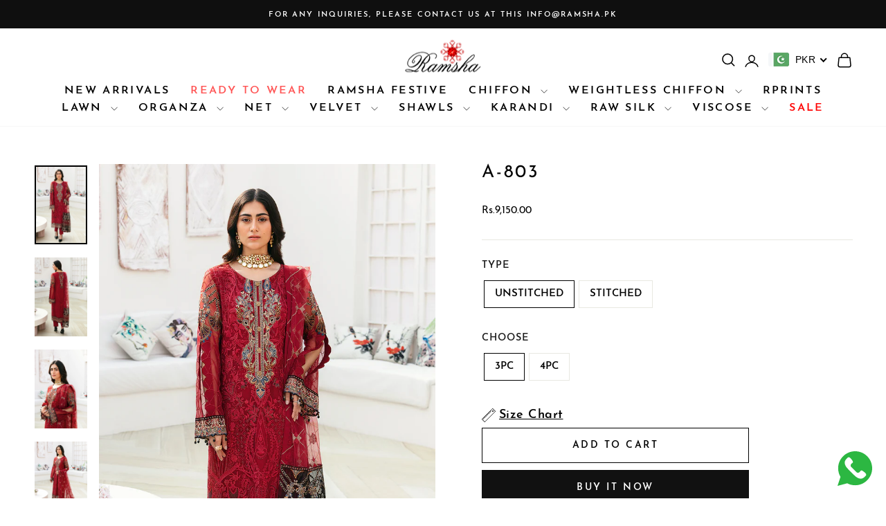

--- FILE ---
content_type: text/css
request_url: https://ramsha.pk/cdn/shop/t/58/assets/custom_footer.css?v=132297611689757430101733571589
body_size: 79
content:
.toolbar.small--hide{display:none!important}.site-footer{padding-bottom:10px!important;padding-top:60px}.toolbar.toolbar--transparent.small--hide{display:none!important}.custom-footer-social-links ul{display:flex}.custom-footer-social-links ul li{margin:22px}.custom-footer-social-links ul li:first-of-type{margin-left:0}.custom-footer-social-links ul li svg{color:gray}.custom-footer-social-links ul li svg:hover{color:#000}.site-footer__linklist a{font-size:15px;font-weight:400;letter-spacing:normal;line-height:24.75px}footer .page-width{max-width:100%}.site-footer__linklist li:hover{color:#000!important}.grid__item .footer__title{font-size:13.2px;font-weight:700;letter-spacing:2.376px;line-height:22.44px}.site-footer__linklist{font-size:15px;font-weight:400;letter-spacing:normal;line-height:24.75px;color:#6b6666}.setting-fonts p{font-size:13.2px;font-weight:400;letter-spacing:2.376px;line-height:22.44px}.custom-footer-social-links.hide-on-desktop{display:none}@media only screen and (max-width: 767px){[data-center-text=true] .footer__title,.site-footer__linklist li{text-align:left!important}.custom-footer-social-links.hide-on-mobile{display:none}.custom-footer-social-links.hide-on-desktop{display:block}.custom-footer-social-links.hide-on-desktop ul{display:flex;justify-content:center!important}}.promotion-grid-heading{text-align:center;font-size:30.8px;font-weight:400;letter-spacing:5.544px;line-height:43.12px}.setting-fonts .input-group-btn{margin-left:15px!important}.setting-fonts .newsletter__input-group{max-width:500px;width:100%}.setting-fonts .form__submit--large{font-size:14px;font-weight:400;letter-spacing:2.52px;line-height:23.1px;padding-inline:40px}.setting-fonts .input-group-field::placeholder{color:#1c1c1ca6!important}@media only screen and (max-width: 767px){.setting-fonts .input-group{display:block!important}.setting-fonts .newsletter-section__content{max-width:100%!important;width:100%!important;padding-left:0!important}.setting-fonts input{max-width:100%!important;width:100%!important}.setting-fonts .form__submit--large{display:block!important}.setting-fonts button{width:100%!important;margin-top:15px!important;padding:10px 17px!important}.setting-fonts .input-group-btn{margin-left:0!important}}.grid-product__title.grid-product__title--heading{font-size:13.2px;letter-spacing:2.376px;line-height:22.44px}.grid-product__price{font-size:13px;letter-spacing:.7px;text-transform:uppercase;line-height:21px}button.quick-product__btn{background:#000;left:auto;width:30px;height:30px;display:flex;justify-content:center;align-items:center;font-size:26px!important}.quick-view-button-wrap{transition:transform .2s,translate .2s}button.quick-product__btn:hover .quick-view-button-wrap{transform:rotate(180deg) translateY(-2px)}.product__policies.rte.small--text-center{display:none}.template-product .h2.product-single__title{font-size:26px;line-height:26.18px;letter-spacing:2.772px}.template-product .product__price{font-size:19.8px;letter-spacing:3.564px;line-height:31.68px}.template-product .variant__label{font-size:15px;letter-spacing:normal;line-height:24.75px;color:#1c1c1c}.variant__button-label{font-size:15px!important;letter-spacing:normal!important;line-height:24.75px!important;text-transform:uppercase!important}.template-product .product-single__form button{font-size:14px!important;letter-spacing:2.52px;line-height:23.1px}button.label.collapsible-trigger.collapsible-trigger-btn{font-size:13.2px;letter-spacing:2.376px;line-height:22.44px;text-align:left}.variant-input-wrap input[type=radio]:checked+label{box-shadow:0 0 0 1px var(--colorTextBody)!important}.collapsible-content__inner.rte p{font-size:15px;letter-spacing:normal;line-height:24.75px}product-recommendations .grid-product__price{font-weight:400!important;color:#000}product-recommendations .section-header__title{font-size:18px;letter-spacing:5.544px!important;line-height:43.12px}
/*# sourceMappingURL=/cdn/shop/t/58/assets/custom_footer.css.map?v=132297611689757430101733571589 */


--- FILE ---
content_type: text/javascript; charset=utf-8
request_url: https://ramsha.pk/products/a-803.js
body_size: 144
content:
{"id":8258712207573,"title":"A-803","handle":"a-803","description":"\u003cp\u003eEmbroidered chiffon front with sequence\u003cbr\u003e\nEmbroidered neckline patch\u003cbr\u003e\nEmbroidered chiffon back\u003cbr\u003e\nEmbroidered chiffon sleeves\u003cbr\u003e\nEmbroidered organza lace\u003cbr\u003e\nEmbroidered organza ghera lace\u003cbr\u003e\nEmbroidered net dupatta – 2.50 Meter\u003cbr\u003e\nRaw Silk trouser – 2.5 Meter\u003cbr\u003e\nEmbroidered organza trouser lace\u003c\/p\u003e","published_at":"2024-01-24T17:04:30+05:00","created_at":"2024-01-23T18:20:48+05:00","vendor":"Ramsha","type":"","tags":["Chevron Chiffon Vol 8","Final sync","NEW ARRIVALS","sleeve-lining","Sync","UMAIS-KIWIWI"],"price":915000,"price_min":915000,"price_max":1415000,"available":true,"price_varies":true,"compare_at_price":915000,"compare_at_price_min":915000,"compare_at_price_max":1415000,"compare_at_price_varies":true,"variants":[{"id":48437724807381,"title":"Unstitched \/ 3pc","option1":"Unstitched","option2":"3pc","option3":null,"sku":"1224","requires_shipping":true,"taxable":false,"featured_image":null,"available":true,"name":"A-803 - Unstitched \/ 3pc","public_title":"Unstitched \/ 3pc","options":["Unstitched","3pc"],"price":915000,"weight":1500,"compare_at_price":915000,"inventory_management":"shopify","barcode":null,"quantity_rule":{"min":1,"max":null,"increment":1},"quantity_price_breaks":[],"requires_selling_plan":false,"selling_plan_allocations":[]},{"id":48437724840149,"title":"Unstitched \/ 4pc","option1":"Unstitched","option2":"4pc","option3":null,"sku":"1225","requires_shipping":true,"taxable":false,"featured_image":null,"available":true,"name":"A-803 - Unstitched \/ 4pc","public_title":"Unstitched \/ 4pc","options":["Unstitched","4pc"],"price":995000,"weight":1500,"compare_at_price":995000,"inventory_management":"shopify","barcode":null,"quantity_rule":{"min":1,"max":null,"increment":1},"quantity_price_breaks":[],"requires_selling_plan":false,"selling_plan_allocations":[]},{"id":48437724872917,"title":"Stitched \/ Default","option1":"Stitched","option2":"Default","option3":null,"sku":"1226","requires_shipping":true,"taxable":false,"featured_image":null,"available":true,"name":"A-803 - Stitched \/ Default","public_title":"Stitched \/ Default","options":["Stitched","Default"],"price":1415000,"weight":1500,"compare_at_price":1415000,"inventory_management":"shopify","barcode":null,"quantity_rule":{"min":1,"max":null,"increment":1},"quantity_price_breaks":[],"requires_selling_plan":false,"selling_plan_allocations":[]}],"images":["\/\/cdn.shopify.com\/s\/files\/1\/0341\/9632\/4484\/files\/1O9A7435_944eaf85-94be-4460-b735-b0ac266de07f.jpg?v=1736926613","\/\/cdn.shopify.com\/s\/files\/1\/0341\/9632\/4484\/files\/1O9A7473.jpg?v=1736926613","\/\/cdn.shopify.com\/s\/files\/1\/0341\/9632\/4484\/files\/1O9A7451.jpg?v=1736926613","\/\/cdn.shopify.com\/s\/files\/1\/0341\/9632\/4484\/files\/1O9A7463_c757ca3c-2f5b-49c2-b61f-e0c3a7207f41.jpg?v=1736926613","\/\/cdn.shopify.com\/s\/files\/1\/0341\/9632\/4484\/files\/1O9A7480_8ab170d0-e834-424a-9054-ff4f9c0c666d.jpg?v=1736926613"],"featured_image":"\/\/cdn.shopify.com\/s\/files\/1\/0341\/9632\/4484\/files\/1O9A7435_944eaf85-94be-4460-b735-b0ac266de07f.jpg?v=1736926613","options":[{"name":"Type","position":1,"values":["Unstitched","Stitched"]},{"name":"CHOOSE","position":2,"values":["3pc","4pc","Default"]}],"url":"\/products\/a-803","media":[{"alt":null,"id":33664270303445,"position":1,"preview_image":{"aspect_ratio":0.667,"height":1536,"width":1024,"src":"https:\/\/cdn.shopify.com\/s\/files\/1\/0341\/9632\/4484\/files\/1O9A7435_944eaf85-94be-4460-b735-b0ac266de07f.jpg?v=1736926613"},"aspect_ratio":0.667,"height":1536,"media_type":"image","src":"https:\/\/cdn.shopify.com\/s\/files\/1\/0341\/9632\/4484\/files\/1O9A7435_944eaf85-94be-4460-b735-b0ac266de07f.jpg?v=1736926613","width":1024},{"alt":null,"id":33664270401749,"position":2,"preview_image":{"aspect_ratio":0.667,"height":1536,"width":1024,"src":"https:\/\/cdn.shopify.com\/s\/files\/1\/0341\/9632\/4484\/files\/1O9A7473.jpg?v=1736926613"},"aspect_ratio":0.667,"height":1536,"media_type":"image","src":"https:\/\/cdn.shopify.com\/s\/files\/1\/0341\/9632\/4484\/files\/1O9A7473.jpg?v=1736926613","width":1024},{"alt":null,"id":33664270336213,"position":3,"preview_image":{"aspect_ratio":0.667,"height":1536,"width":1024,"src":"https:\/\/cdn.shopify.com\/s\/files\/1\/0341\/9632\/4484\/files\/1O9A7451.jpg?v=1736926613"},"aspect_ratio":0.667,"height":1536,"media_type":"image","src":"https:\/\/cdn.shopify.com\/s\/files\/1\/0341\/9632\/4484\/files\/1O9A7451.jpg?v=1736926613","width":1024},{"alt":null,"id":33664270368981,"position":4,"preview_image":{"aspect_ratio":0.667,"height":1536,"width":1024,"src":"https:\/\/cdn.shopify.com\/s\/files\/1\/0341\/9632\/4484\/files\/1O9A7463_c757ca3c-2f5b-49c2-b61f-e0c3a7207f41.jpg?v=1736926613"},"aspect_ratio":0.667,"height":1536,"media_type":"image","src":"https:\/\/cdn.shopify.com\/s\/files\/1\/0341\/9632\/4484\/files\/1O9A7463_c757ca3c-2f5b-49c2-b61f-e0c3a7207f41.jpg?v=1736926613","width":1024},{"alt":null,"id":33664270434517,"position":5,"preview_image":{"aspect_ratio":0.667,"height":1536,"width":1024,"src":"https:\/\/cdn.shopify.com\/s\/files\/1\/0341\/9632\/4484\/files\/1O9A7480_8ab170d0-e834-424a-9054-ff4f9c0c666d.jpg?v=1736926613"},"aspect_ratio":0.667,"height":1536,"media_type":"image","src":"https:\/\/cdn.shopify.com\/s\/files\/1\/0341\/9632\/4484\/files\/1O9A7480_8ab170d0-e834-424a-9054-ff4f9c0c666d.jpg?v=1736926613","width":1024}],"requires_selling_plan":false,"selling_plan_groups":[]}

--- FILE ---
content_type: application/javascript
request_url: https://fp.zifyapp.com/js/stores/ramshapk.myshopify.com/zify-products-slider.js?v=1747222872
body_size: 1259
content:
var zify_products_slider_theme_app_extension = "[base64]";var zify_product_json = {"2530":{"id":2530,"html":"","status":1,"type":"collections_slider","settings":null,"size":null,"collection_id":"dastoor-vol-03","products":null,"nav":6,"title":"Dastoor Volume 3"}}

--- FILE ---
content_type: application/javascript; charset=utf-8
request_url: https://searchanise-ef84.kxcdn.com/preload_data.4A2b6R0p5Z.js
body_size: 8536
content:
window.Searchanise.preloadedSuggestions=['lawn sale','embroidered lawn','chiffon collection','winter collection','winter sale khaddar','ramsha lawn collection','raw silk','embroidered velvet','unstitched embroidered lawn','karandi sale','winter sale','ramsha velvet','raw silk 3pc','lawn unstitched','organza embroidered','silk dupatta','luxury lawn','sale on lawn','printed lawn 3','chiffon dupatta','ramsha karandi','ramsha lawn sale','silk collection','velvet shawls','khaddar 3pc','lawn embroidered unstitched','viscose embroidered','embroidered rawsilk','velvet embroidered','winter khaddar','linen collection','embroidered net','maxi collection','riwayat collection','embroidered chiffon dupatta','black suit','wedding collection','ramsha chiffon collection','red lawn','lawn collection','lawn embroidered','lawn new arrival','printed lawn','embroidered organza front with sequence emb','lawn silk dupatta','net unstitched','andaaz lawn','reet collection','karandi front embroidered','3 khaddar unstitched','dastak vol 2','lawn dupatta','chiffon embroidered','ramsha lawn sale 25','minhal collection','embroidered karandi front embroidered','mashaal luxury lawn','velvet collection','winter viscose','sale unstitch','linen 3pc','sale lawn','ready to wear','lawn stitched','red unstitched','viscose front embroidered','red chiffon','velvet shawl','new chiffon collection','winter collection embroidered sale','handmade embroidered','new arrival','lawn stitched luxury','dastan ramsha','andaaz luxury lawn','organza dupatta','3 embroidered lawn','ramsha collection','lawn s','chiffon sale','unstitched maxi','lawn printed','luxury rawsilk','lawn chiffon dupatta','lawn embroidered 3','new collection','organza collection','ramsha arzoo','unstitched lawn printed','ramsha lawn','lehnga choli','q a 108','embroidered chiffon','dastoor ramsha','ramsha festive','linen unstitched','lawn with silk dupatta','unstitched lawn 3pc','karandi collection','unstitched lawn with lawn dupatta','stitched sale lawn','unstitched lawn','ramsha sonehri','purple suit','black chiffon','embroidered lawn embroidered dupatta','winter collection sale','riwayat luxury lawn','ramsha rangrez','mashaal lawn l','andaaz vol 11','ghazal luxury lawn','riwaj collection','chiffon collection vol 05','magical forest-3pc','net embroidered','aa 101 raw silk','ramsha vol','winter unstitched','lawn front embroidered','lawn suit','2 printed lawn','aangan ramsha','ramsha winter collection','q collection','printed viscose','chiffon with net dupatta','ramsha luxury wedding collection','chiffon vol','2pc lawn','stitched maxi','have dupatta','print organza','ramsha chevron','with handmade','maroon suit','hand embellishment','embroidered lawn unstitched','ramsha chiffon','blue suit','collection wedding','lawn red','red suit','raw silk suit','bamber chiffon dupatta lawn','embroidered lawn sale','sonehri bb 203','festive unstitched','f chiffon ramsha','hand made','ramsha dastak','minhal organza collection vol 11','rangrez vol','print lawn','ready to wear lawn','raw silk unstitched','all collection','lawn chiffon','a of ramsha','chiffon with','embroidered karandi shawl','new lawn collection','arzoo chiffon vol','ramsha luxury lawn','weightless chiffon','digital printed','black and','velvet unstitched','printed organza','sale on shawl','lawn luxury','new winter collection','ramsha y 1202','stitched lawn','unstitched chiffon','vol 9 y-908','velvet suit','black raw silk suit','ramsha vol 3','sale on chiffon','ramsha wedding collection','ramsha w','chiffon collection vol 27','yellow-3pc lawn','rangoon vol 10','ramsha chiffon 3pc','luxury chiffon collection','ramsha s','2 embroidered lawn','ramsha new','3 printed lawn','lawn sale_new','j collection','chiffon unstitched','lawn unstitch','lawn ready to wear','lawn 2pc','printed 3 p lawn','khaddar sale','ramsha luxury','ramsha mashaal','silk suit','silk fabric','pink-3pc lawn','sale chiffon','ramsha rangrez lawn','ramsha winter','lawn with silk','green chiffon','blue chiffon','linen sale','ramsha riwayat','chiffon vol 24','mother day sale','velvet stitched','unstitched winter','co ord','brown suit','ramsha organza collection','ramsha sale_new','ramsha ghazal luxury lawn','luxury chiffon','green lawn','w ramsha','dastak vol 1','printed raw silk','chevron vol 07','lawn embroidered dupatta','rangoon chiffon','unstitch lawn embroidered','chiffon collection vol-2','digital printed silk dupatta','did collection','olive green-3pc','raw silk organza','ramsha j-503','kashish unstitched','embroidered lawn 3','lawn 3pc','organza unstitched','net dupatta','sonehri bb 206','andaaz z 804','printed silk','lawn silk','ramsha viscose collection','luxury wedding','wedding lehnga','lawn restock','bamber chiffon','luxury lawn vol','embroidered sale','organza with net dupatta','ramsha reet','velvet collection vol 5','ramsha e 205','dastoor vol 2','ramsha vol 11','naqsh ramsha','organza chiffon','back embroidered chiffon','unstitched lawn 50','embroidered viscose','arzoo vol 2','velvet shawl with velvet suit','embroidered khaddar','organza sale','karandi unstitched','y-1208 unstitched','net collection','red and black','ramsha sale','embroidered net unstitched','blue-3pc lawn embroidered','lawn with chiffon','karandi embroidered','hand made silk','velvet on sale','lawn printed embroid','ramsha m 1110','chiffon 3pc','rawsilk unstitched','chiffon f','chiffon new collection','zinc blue','organza border','dastan vol t','ramsha andaaz','red lehnga','chiffon stitched','organza with','new arrival sale','new arrivals','chiffon collection vol 24','with net dupatta','maroon chiffon','winter unstitched collection','stitched chiffon','stitched karandi','ramsha unstitched','embroidered karandi','andaaz z','ramsha riwayat collection','unstitched raw silk','lawn with lawn','3 lawn printed','chiffon front','chiffon vol 1','lawn 3 embroidered','mashaal l','rawsilk front','emb lawn','chiffon collection vol 3','red chiffon unstitched','unstitched embroidered net','chiffon s','riwaj vol j 406','sale in lawn','lawn 3 unstitched','3 lawn unstitched','ramsha maxi','silk lawn','embriodered karandi','sale on','embroidered lawn newsale','lawn sale embroidered','raw silk sale','ramsha sale collection','minhal m-1110','embroidered organza','red and','lawn unstitched sale','ramsha embroidered lawn sale','ghazal vol','ramsha new_arrivals','black and red','ramsha e 207','pashmina embroidered','e-103 unstitched','embroidered winters','wedding collection vol 503','chevron v 8','ramsha raw silk','ramsha new lawn','chiffon on sale','r 1106 unstitched','collection vol 4','sale karandi','embroidered dupatta','lawn l 1003','rangoon vol 11','printed chiffon','yellow lawn suit','minhal vol','3pc embroidered lawn','radiant pink-3pc','rawsilk embroidered','lawn se','sonehri bb 207','chiffon with organza','ramsha lawn new','unstitched embroidered karandi','ramsha rangoon','chiffon collection vol 2 b 202','lawn back embroidered','ss-104 s a unstitched','unstitched embroidered','reet ramsha','winter sale new','luxury vol','3 printed silk','embroidered lawn front embroidered','shirt embroidered','chiffon lawn','ramsha silk','lawn front','lawn unstitched 3pc','unstitched velvet','chiffon collection vol 1','ramsha r-1208','f chiffon','green velvet','magical forest','ramsha e 105','net front','silk dupatta collection','printed embroidered organza','chevron chiffon vol 5','dastak ramsha','ramsha q-208-3us','organza e 101','lawn ghazal','all ramsha','chiffon handmade','lawn sal','lawn collection lawn','rangoon vol','lawn z','ramsha organza 24','ramsha did collection 202','embroidered suit-z-804','lawn on sale','velvet sha','festive collection','organza vol','plain silk','kashish ramsha chiffon','riwayat lawn','hb 103 brown 4pc','riwaj winter collection','chevron ramsha a-802','new arrival collection','stitched hb-403','chiffon collection vol','chiffon net dupatta','ramsha chiffon vol 26','ramsha embroidered lawn','lawn luxury sale','ramsha q','la n','ramsha e 203','3pc lawn','silk raw','lawn sleeves embroidered','chiffon collection 2025','lawn print','chiffon collection vol 02','mashaal lawn','unstitched khaddar','ĺuxury lawn 2025','dastan t 202','ramsha riwayat vol 12','luxury lawn collection','olive green','lawn with chiffon dupatta','riwayat sale','lawn organza dupatta','embroidered lawn stitched','red net','ramsha collection vol 3','lawn has','embroidered shawl','chiffon unstitch','f 4pc','ramsha vol 9','e e','luxury collection','dastan chiffon','embroidered unstitched','ramsha printed','karandi with','mellow yellow z-806','new chiffon collection with chiffon dupatta','stitched long','row silk collection','silk net','velvet shirt with velvet trouser','winter embroidered suit','new silk','khaddar unstitched','embroidered winter','velvet with','lawn sale lawn','embroidered linen','v-305 unstitched zinc 3035','viscose collection','winter stitched','luxury wedding 05','arzoo chiffon','chiffon vol 23','handmade or','ramsha chiffon collection vol 27','chiffon dupatta with','3 lawn stitched','chevron vol','luxury unstitched','lawn l','sleeves embroidered','black purple','premium raw silk','z andaaz','chiffon ready to wear','minhal m-1204','lawn embroidered sale','ramsha minhal 1104','stitched red','embroidered lawn with silk dupatta','karandi shawl','rangrez n-402','sale law n','pink lawn','lawn collection vol-10','luxury organza','embroidered lining','farshi shalwar','embroidered lawn on sale','chev vol 9','velvet shawl brown','organza with net','unstitch chiffon','black velvet','for winters','magical forest-3pc lawn','chiffon with net','m vol','chiffon collection sale','minhal m 1204','embroidered maroon suit','unstitched lawn sale','velvet sale','lawn shirt chiffon dupatta lawn trouser','karandi r','new collection 2025','chiffon collection vol 8','lawn restock-badge','brown suit ramsha','ramsha rawsilk','z 101 andaaz','karandi r 1102','chiffon black','lawn suit lawn','embroidered suit','printed karandi','lawn back','luxury lawn 08','lawn new collection','linen karandi','ramsha wa','wa black','t collection','luxury festive','chiffon shawl','ramsha rawsilk collection','ramsha vol 5','velvet with shawl','winter collection unstitched 3','luxury vol 01','ramsha p-208','unstitched karandi','unstitched 3 lawn','hb 401 to 412','digital printed lawn','velvet suit sale','organza handmade','printed or embroidered lawn','ramsha festive e','black shawl','dastoor vol 3','unstitched suit','gown maxi','silk dupatta lawn suit','plain lawn','chiffon collection chiffon','andaaz vol','embroidered raw silk','lawn stitched sale','rawsilk collection','red on red','l lawn','w collection','new lawn sale','lawn unstitched embroidered','stitch winter','silk printed','u 206 ch','winter printed','chiffon vol 25 f-2506','aangan ramsha vol','ramsha rangoon collection','ramsha q 205','velvet new','lawn embroidered back','chiffon vol 22','ramsha velvet collection','ramsha collection vol 7','red velvet shawl','lawn front digital','minhal ramsha','wedding collection vol 03','green suit','embroidered red lawn','with shawl','wedding maxi','ramsha organza','vol 11 z1102','lawn vol 06/25','luxury vol 07','festive e 208','stitched wedding','organza vol-11','chiffon collection vol 103','embroidered lawn dupatta','lawn with','silk dup','3pc printed lawn','luxury vol 401','red black','luxury lawn vol 08','riwayat collection y-1002','ramsha vol 04','with silk','sale on silk','ramsha p-104','red karandi','lawn did collection','lawn suit with lawn','ramsha suits','stitched lawn 3pc','sale collection','blue lawn','lawn shirt','lawn pink','net back embroidered','embroidered organza with','have embroidered lawn','ramsha new arrivals','of ramsha collection','all chiffon','ramsha e 107','pashmina sa','ramsha if 538','vol 11 r 1104','embroidered chiffon 3','lawn dupatta suit','handmade organza','karandi unstitch','t a 207','rangoon collection','riwayat y1307','reet karandi vol 11','chiffon collection on sale','velvet front','embroidered silk','black velvet shawl','front embroidered','ramsha kashish luxury chiffon vol 3','ramsha l 1012','ramsha ss-101-us','print lawn with lawn dupatta','y-1207 unstitched','silk embroidered','n-402 vol-04','printed lawn 3pc','chiffon dupatta lawn','ramsha y','black silk','3 lawn embroidered','riwayat ramsha','and lawn','lawn l-1010','mashaal l-1002','purple organza','unstitch lawn','sea blue','luxury lawn vol 10','purple suit 3pc','sale winter','3pc lawn unstitched','embroidered lawn front with digital print','embroidered lawn with','ramsha chiffon q','collection vol 1','yellow lawn','deep blue lawn suit','lace for sleeves','50 % sa lawn','dastan vol 4','suit with shawls','luxury embroidered lawn','lawn with bamber','embroidered 3pc','black organza','rawsilk back','net and or','new luxury','dastan t-302','pure silk organza','raw silk raw silk','stitched 3p','festive e-106','net maxi','arzoo vol','ramsha t 101','karandi with karandi','ramsha chiffon 556','lawn emb sale','chiffon luxury','ramsha chiffon 2025','chiffon vol 507','red embroidered lawn','embroidered suit-z-801','vol 3 weightless chiffon','hand embellished','shirt and','dastan chiffon collection','3 with silk','ramsha khaddar','printed lawn dupatta','printed chiffon dupatta','ramsha rangrez vol 7','ramsha m-1102','shawl includes','print silk','unstitched silk','lawn sale 2025','ramsha lawn 25','vol 13 ramsha','embroidered lawn with lawn dupatta','blue and','mashaal luxury lawn vol','ramsha riwayat lawn collection','vol 8 lawn','3pc linen','dastak q201','dastoor organza collection','black suit 3','lawn with organza dupatta','red silk suit','front lawn','2pc unstitched','ramsha rangoon chiffon d-1207','black raw silk','dastan vol 3','ramsha lawn 3','ramsha vol 1 chiffon','unstitched rawsilk','embroidered organza front','organza m 907','andaaz collection','ramsha suit','mashaal luxury lawn vol 05','vel et','rawsilk back embroidered','chiffon and','ramsha riwaj vol 6 raw silk','new in de','weightless chiffon vol 03','organza 3 embroidered','ramsha men','ramsha vol 6','sale on karandi','ramsha u-206','shawl suit','m 705 vol 7','minhal organza collection','ramsha collection vol 3 e 306','ramsha u207','v-208 blue','w e 503','printed pure','raw silk front','velvet ready to','with sequins','to made','ramsha shirt','ramsha e-207','sale on raw silk','ramsha linen sale','ramsha if','sequence handmade embroidered','q ramsha','vb 60 velvet suit with velvet shawl','ramsha linen','zinc velvet','ramsha we 408','chiffon collection in sale','ramsha chiffon collection 2023','karandi printed','ramsha net','sale luxury chiffon','unstitched chiffon collection','rawsilk sale','ramsha black','a a 104','lawn sale printed','lawn or chiffon','winter and','chiffon collection 02','s s 108','karandi sale_new','ramsha velvet black','lawn with lawn dupatta','3 unstitched with silk','dupatta plain','with sequins embroidered','rangoon ramsha','stitched winter','velvet shawls on sale','ramsha e','luxury wedding collection','luxury chiffon collection vol','a line','printed suit','ramsha blue','red festive','lawn printed 3pc','mashaal collection','minhal vol 4','ebroidered lawn','sale for lawn','embroidered raw silk sale','vol 1 l','chiffon dastan','silk s','embroidered suit-z-806','ramsha rangrez 25','satin patti dupatta','luxury collection vol 1','organza vol 2','lawn and','raw silk premium','all black','m collection','luxury lawn vol g 312','with lawn','lawn 3pc unstitched','ramsha rang','andaaz luxury lawn vol','lawn daman','3pc sale','crimson glow-3pc','pink embroidered','with chiffon dupatta','lawn emb','lawn sale s','ramsha wedding','net back embroidered handmade net','chiffon vol 01','embroidered pure','net fabric','for for','unstitched embroidered khaddar','winter collection khaddar','embroidered lawn with organza','green and','khaddar embroidered','chiffon net dupatta collection','velvet vol','without sequence','embroidered velvet black','festive to','raw stitched','vol 4 n 411','velvet purple','sale khaddar','3 unstitched lawn','velvet green shawl','chiffon vol 21','vol 3 n 304','net with velvet','luxury vol 4','chiffon collection vol 11','ramsha velvet embroidered','vol aa-101','ramsha cut','lawn 3 chiffon','sequins embroidered','winter new','ramsha andaaz vol 12','ramsha q202','velvet suit with velvet shawl','ramsha chiffon 101','shirt with','ramsha vol 2025','ramsha minhal organza','all new to','ramsha lawn vol','in stock','ramsha chevron chiffon','chevron vol 10','vol 7 a 701','order tra','sale net','magical forest 3pc','luxury sale','handmade net','silk with hand embellished','ramsha m 1103','riwayat vol 13','minhal vol m','chiffon vol 27','ramsha wedding collection h-301','luxury lawn vol 12','ramsha vol 17','ramsha vol 27','printed khaddar','andaaz z-1003-us','stitched luxury wedding','khaddar and','embroidered lawn with chiffon dupatta','chiffon collection p','organza front','ramsha vol q','dastan collection','blue raw silk','printed linen','kashish k','karandi front','lawn dupatta 3','mashaal lawn vol','dyed trousers','net for','reet coll','lawn shirt chiffon','blue and black 3','lawn 3pc stitched','and s','lawn ramsha','riwaj vol 4','rangrez vol 7','ramsha p','printed 3 p lawn unstitched','ready to','embroidered lawn silk','embroidered lawn with lawn','yellow suit','q 3pc','lawn embroidered on sale','minhal vol 0','r 601 d','minhal m','net unstitch sale','dupatta lawn','collection vol 07','black and purple','andaaz vol 8','riwayat vol 8','w b 419','printed lawn collection','mashaal lawn 08','silk maroon','printed lawn 2pc','and black','ramsha rang rez','chiffon green','sea blue-3pc','viscose dupatta','alice blue-3pc','50% sale lawn','vol 5 h 506','ramsha purple suit','raw silk with velvet shawl','front and back','lawn sale 3','winter shawl','plain shawl','a 424 ramsha collection','all suit sale','chiffon collection 1','ramsha vol-2','luxury festive e','festive stitched','aangan vol 2','ramsha lawn collection printed','3pc embroidered','with velvet','velvet aplic','arzoo ramsha','ramsha aa205','unstitched velvet suit','dastak ramsha vol','silk 3pc','luxury e','red velvet','chevron a','rawsilk festive','3 karandi reet','ramsha h-501','unstitch linen','dastak luxury chiffon','stitched maxi ramsha','velvet suit velvet shawl','meter raw silk','unstitched karandi ramsha','organza with organza','q a 103','e-206 e','lawn sale of','linen sale 2','green velvet suit','chiffon with dupatta','collection vol 24','weightless chiffon vol 05','ramsha festive 208','karandi collection ramsha','w e','dastan vol 03','brown unstitched','new lehnga-choli-maxi','unstitch velvet suit','ramsha vol 22','velvet dupatta','chevron chiffon vol','printed silk 3','ramsha w collection','printed raw','ramsha linen 2025','luxury unstitched sale','karandi new','black collection','e 104 organza','w c','vol chiffon','bb 108 bb','raw silk 24','suit with','ghazal g-404','embroidered trouser','lawn suit stitched','chiffon vol-3','shirt organza','chiffon vol 7','chevron chiffon','chiffon collection vol 07','in sale','forest-3pc lawn embroidered suit-z-801','organza lehnga','winter unstitch','karandi ramsha','3 lawn s','karandi border','suit lawn','reet karandi','organza black','k has','velvet back','lawn suit on sale','chiffon new arrivals','chiffon with chiffon','luxury lawn vol 1 l','weightless chiffon vol','ramsha velvet 605','ramsha karandi sale','black with purple','printed with chiffon dupatta','chiffon vol 02','winter e','raw silk black','ghazal sale','organza print','stitched khaddar','khaddar stitched','winter sale_new','ramsha rprint','blue with','chiffon p 102','sale in chiffon','black embroidered suit','luxury chiffon collection 03','vol 7 z-706','embroidered lawn silk dupatta','luxury vol 7','luxury vol 03','luxury lawn vol 06','black embroidered sale suit','dastan t','festive e','mashaal vol-14','mashaal collection vol 3','wedding collection vol','3pc printed','ramsha print sale','chiffon sle','red maxi','unstitched 3pc with chiffon','mashaal vol','printed lawn chiffon','luxury lawn vol 7','ramsha vol 14','dyed trouser','ramsha lawn sale rang rez','with chiffon','chevron ramsha a 503','lawn andaaz','chiffon vol 25','1 unstitched l','unstitched printed lawn','embroidered and embroidered lawn suit','2pc lawn sale','ramsha y-1104','riwayat vol 7','chevron vol 8','new arrival lawn','m-1102 unstitched 4pc','suit z 806','luxury lawn z','chiffon back embroidered','lawn dup','did festive','with silk dupatta','andaaz vol 9','collection vol 08','printed lawn suit','aa gan','collection sale','ramsha vol 8','sea green unstitched','printed lawn with chiffon','raw silk dupatta','green luxury','print raw','andaaz ramsha','ramsha lawn 08','rangrez ramsha sale','luxury lawn vol 2','printed monar dupatta','suit z','raw silk s 102','vol f','luxury lawn y-805','ramsha l','lawn purple','andaaz vol 10','vol 10 l-1012','stitched embroidered lawn','order and a','luxury rawsilk collection','ramsha lawn 105','net unstitched maxi','peach lining','lawn vol','3pc lawn embroidered','lawn embroidred','blue silk','green-3pc lawn embroidered','lawn vol 5','andaaz lawn vol 13','sale viscos','with dupatta','embroidered lace','ramsha minhal','maroon and so','aangan aa-103','black luxury','ramsha v','b b 202','luxury lawn l','silk 2pc','rangoon d','winter unstitched sale','velvet with velvet','digital lawn suit','winter sale unstitched','f collection','luxury chiffon 107','unstitch sale','new ramsha','green velve','unstitched 3pc','black suit unstitched','velvet maroon','velvet shawl with','w all','vol p-203','a a 207','lawn printed 3','ramsha y 1201','ramsha winter sale','reet karandi 1104','ramsha velvet vol 07','winter collection vol','vol karandi','unstitched black suit','embroidered and shirt','shirt trouser','with velvet shawl','u collection','b collection','velvet 6 to','ramsha festive collection 03','maroon raw','ramsha riwaj vol 07','tassel embroidered','pashmina shawl','black w','unstitch winter','organza festive','viscose stitch','linen stitch','maxi collection maxi','reet karandi r 1302','new collection 2025 raw silk','vol 2 chiffon','d am','embroidered sharara','brown velvet','embroidered net front','vol 1 ghazal','vol 10 m 1002','organza sleeves embroidered','organza collection vol-12','chiffon collection vol-03','w a 559','andaaz vol 12','hand made wedding','shawl velvet','velvet with velvet shawl','a-1005 ramsha','ramsha arzoo vol 2','winter embr','winter on','ramsha ka randi sale','50 a if','ramsha shawls','winter new arrival','ramsha wedding collection new arrival','organza m 1106','viscos unstitched','ramsha festive 202','ready to wear wear','vol 4 m','grey chiffon','red an','chiffon vol 8','new winter','new products','rawsilk printed','a a 101','blue organza','luxury net','c green','vol aa-108','magic forest','ramsha minhal vol 10','sale rawsilk','karandi collection vol 8','velvet green','vol 2 u-210','ramsha dastak vol-2','arzoo chiffon vol 2','ramsha dastoor chiffon','plain velvet','wedding for','3pc khaddar','winter m','viscose unstitched','law luxury','luxury vol 201','lawn for','black ar','ramsha riwayat vol','suit v','chevron ramsha a','a 449 ramsha','on unstitched','arzoo vol 111','raw silk luxury','silk suit sale','arzoo vol 3','ramsha lawn sale_new','unstitched wedding collection','ramsha lawn vol 9','ramsha chiffon vol 1','winter suit','andaaz vol z 12','black embroidered','ramsha vol 11 y 1104','vol lawn','and blue','printed minar','printed polyester','viscose collection vol 2','winter velvet','chiffon collection vol 3pc','unstitched l','ramsha embroidered','collection a-1006','raw silk trouser','ramsha r','silk unstitched','chiffon collection with printed organza dupatta','silk 3pc suit','and green','winter le','stitched velvet','lawn 3 sale','maroon velvet','sequence embroidered net','printed lawn sale','chevron vol 4','new arrival in lawn','velvet collection vol 04','silk and','ramsha printed suit sale','green and purple','blue unstitched','luxury to','collection d','chiffon collection 2','ramsha riwayat luxury lawn','andaaz lawn ramsha','black with blue','silk luxury','green silk','ramsha if 398','patch with','ramsha y-1204-us','embroidered with chiffon','3 printed embroidered lawn','minhal ramsha vol-09','embellished front','silk dupatta lawn','chiffon collection vol 12','chevron v 10','ramsha chiffon collection vol 274','festive e 203','blue black','embroidered 3 lawn','all sale','collection z','chiffon collection vol 9','ramsha chevron vol','black of','hand printed','chiffon dupatta with chiffon','rangoon ramsha vol','luxury wedding collection vol','unstitched printed','ramsha green','ramsha lawn vol 3','printed 2pc silk','unstitched linen','pasting embroidered','suit 2025 lawn','embroidered lawn with silk','ramsha rangrez lawn collection','winter to','lawn print suit','winter vol','satin silk','trouser bottom','with contrast','luxury chiffon vol','red blue','ramsha premium','ready to wear shirt','luxury stitch','luxury lawn vol-10','rangrez n604','embroidered l','luxury lawn vol 4','r prints','black and blue','mashaal luxury lawn vol-12','embroidered handmade','unstitched trousers','lining rs','ramsha rangrez lawn vol 7 2025','lawn lawn','ramsha velvet vol 5','blue-3pc lawn','riwayat the of','embroidered lawn with embroidered','vol mashaal luxury','digital lawn patches','riwayat 2 collection','ramsha 3pc','minar dupatta','print with chiffon','3pc chiffon','luxury lawn vol 12 y-1203-us','awn sale','riwayat vol 11','karandi collection vol 9 r 9','b b 103','on sale','patches lawn','red ramsha','lawn stitched 3pc','mother collection','2 dupatta shirt','lawn and silk','green unstitched','digital lawn','day sale','printed lawn 2','printed rawsilk','chiffon shirt','black dupatta maroon','mashaal vol 4','chiffon with chiffon dupatta','deep lawn unstitched','pallu embriodered','lawn 3p','net sale','satin patti','rangrez vol 04','stitched 2pc','sale suit','minhal vol 2','pink unstitched','riwayat luxury lawn vol 11','with blue','silk maxi','green suit lawn','ramsha vol d','shirt dupatta','riwayat vol 1','riwayat vol','black suit with','unstitched red','d 601 a','with net','2pc stitched','luxury lawn 25','b b 107','raw sil','black with','unstitched lawn suit','lawn with organza','velvet front embroidered','luxury lawn 11','luxury lawn 12','unstitched embroidered lawn l-805','embroidered net shawl','maroon and','ghazal vol 2','embroidered suit 804','mellow yellow','digital silk','tilla net','unstitch lawn 3pc','lawn with dupatta','luxury l','long stitched','printed ready to wear','ghazal luxury lawn vol','collection with','luxury vol 08','mashaal lawn vol-12','minhal ramsha vol','luxury lawn 7','purple black','3pc unstitched lawn suit sale','lawn front digital printed','maroon shawl','flowers for','ramsha ha 13','embroidered suit-z-803','deep blue','plain back lawn','lawn new','lawn sal e','chiffon dupatta n lawn suit','chiffon dupatta lawn suit','green-3pc lawn embroidered suit-z-804','suit black','embroidered shirt','chiffon vol-25','black silk trouser','two embroidered','winter 3 to','linen to','ha maxi','ha 104 red','embroidered lawn suit','vol 3 b 301','lawn un stitched','stitched mehroon black','purple raw silk','green and black','3pc embroidered suit','silk dy','silk sale','ramsha lawn embroidered','sale 1 p','r s 09','fabric dupatta','dastan to','stitched shirt','shirt stitched','siĺķ black suit','dastan t-204','winter print','2 ready to','ramsha on sale','be collection','blue net','blue green','digital patches','velvet embroidered front gown with','gown chiffon','ramsha ghazal','suit 3pc','contrast trouser','riwaj vol 330','vol 12 minhal','sale ramsha chiffon','embroidered silk suit','raw silk plain','l 1401 unstitched','suit embroidered','chiffon collection be','velvet shirt','velvet brown shawl','green velvet shawl','wa 603 black','chiffon gown','lawn in red','ramsha velvet embroidered shawls','y-1001 unstitched','minhal vol 10','sale shawls','vol 5 black','vol 5 lawn','velvet shawl suit','linen embroidered','ramsha riwaj','vol a 704','shawls raw silk','ramsha a 532','ramsha ha to','karandi collection 11','chiffon collection 2023','chiffon col','black silk dupatta','khaddar collection','embroidered chiffon sale','purple has','minar fabric','black unstitched','grey and','collection or','karandi red','chiffon collection 205','andaaz luxury lawn vol 06','reet karandi vol 8','winters embroidered','arzoo ramsha u','embroidered law','embroidered lawn shirt','embroidered lawn with embroidered chiffon dupatta','ramsha a-1012','ramsha a-911','lawn unstitched 3','ramsha maroon chiff','embroidered lawn sale lawn','men shawl','mashaal luxury lawn vol 11','lawn in stock','weightless chiffon vol 04','shirt unstitched','zinc blue suit','khaddar vol 42','luxury lawn se','v collection','blue silk with','shawl collection','ramsha kashish luxury chiffon vol 03','chevron a 206','ramsha a206','w a 506','unstitch maxi','fabric produced','winter of','bamber lawn','lawn embroidered organza dupatta','viscose sale','printed trouser','shalwar am','ramsha vol 03','e 4p','embroidered collection','embroidered karandi with','velvet black','andaaz luxury','green zin','raw silk embroidered','raw velvet','lawn products','d vol 7','w a 516','rawsilk suit','embroidered suit on sale','dastoor collection','velvet shawls with','chiffon collection 307','reet stitched collection','raw silk net','winter fabric','suit collection','black sale','winter suit in sale','chevron vol 11','minhal vol 06','shirt handmade','printed winter','raw at blue','raw silk printed','embroider lawn','purple velvet shawls','brown green','embroidered chiffon dupatta sale','minhal 1202 m','sale vol 4','raw silk vol 1','ramsha stitch velvet','stitched net','ramsha luxury festive','green winter','new ar','trouser and lining','be all sale','embroidred chiffon','velvet vol 04','luxury wedding collection vol 506','chiffon collection vol 03','lawn y','and grey','ramsha aangan vol 01','winter winter','karandi collection 25','chiffon collection vol 568','w e 305','law sale','green shawl','pink and','winter suit with shawl','chiffon vol 28','raw silk shawl','grey dupatta','winter t','chiffon vol 12','unstitched festive','chiffon hand or','shawl for','pink chiffon','print raw silk','purple shirt','all vol-09','printed sha','new arrivals velvet','ramsha new vol','lawn unstitched 2pc','organza with chiffon','winter dupatta','dastak q207','mashaal new arrivals','chiffon shirt chiffon','unstitch raw silk','ramsha minhal vol','emb chiffon','ramsha v 503','unstitched viscose','mashaal lawn vol-10','fabric lawn','printed silk dupatta','collection vol','blue velvet shawl','lawn dupatta with embroidered','3 winter collection','raw silk print','ramsha if 529','unstitch velvet 6','row silk','c e 102','luxury lawn vol 05','dastan vol 1','andaaz lawn luxury','winter unstitched suit','silk shawl','embroider on silk','ramsha wedding vol 3','chiffon print','minhal m-12','embroidered with','new arrival velvet','purple with organza dupatta','lawn 07 z','chevron vol 06','organza embroidered shirt','dastan ramsha chiffon 2025','chevron ramsha vol','ramsha d 1110','stitched winter collection','velvet front with embroidered velvet','dastan vol-02','lawn embroidered suit-z-801','organza minhal','organza mina','velvet shawl velvet suit','velvet sleeves embroidered','silk shirt','un stitched','raw silk shirt','ramsha m 503','dastak vol 3','dastak col 3','w black','vol chiffon 27','new velvet','tassels raw','ur a','velvet handmade','printed 3 silk','hand made net','velvet back embroidered','purple all','purple all sale','green and brown','ramsha dastan','embroidered suit lawn','without chiffon','ramsha luxury 25','blue ramsha','karandi sal','minhal collection 1009','embroidered lawn with chiffon','handmade chiffon','velvet shawl 3','ramsha organza vol 4','dastan vol','w e 506','unstitch lawn sale','vol-3 ramsha','new collection maxi','chevron ramsha chiffon','rangoon chiffon 10','chevron collection','lawn sale unstitched','suits of','velvet embroidered suitable','f a 26','andaaz vol 1','sale embroidered lawn','black unstitch','vol 12 m 1202','lawn prints','unstitched w','rangoon vol default','unstitched winter 3','y black','msha luxury wedding collection','monarch dupatta','viscose silk','ramsha luxury chiffon','chiffon d','print chiffon','center center','collection vol 04','raw silk collection v','dastak q','ramsha luxury vol-1','plain 3 lawn','aangan vol','lawn vol n','embroidered printed','organza green','blue c','ramsha stitched wedding','on silk','black che','karandi stitched','organza back embroidered','ghazal g 309','ramsha collection suit','rangrez lawn','ramsha collection vol','ghazal lawn vol 4','ramsha ghazal luxury lawn vol','3pc unstitched lawn sale','wedding collection vol 4','maroon unstitched','rawsilk black','long shirt','kashish chiffon k-308','with purple','sequence embroidered rawsilk','ready to wear 3','luxury chiffon collection 09','ghazal luxury','chevron v p 2','ramsha chiffon vol 274','lawn lawn dupatta','wedding vol','vol-10 ramsha','vol luxury lawn','printed two','chiffon chiffon','printed lawn with','rawsilk embroider','ramsha kashish','rangrez vol 2025','chiffon may','pink suit','on fabric','he 103 maroon 4pc','raw silk red black','blue dupatta','embroidered unstitched suit','maxi on','unstitched 3 with','n stitched on sale','embroidered pink-3pc','embroidered lawn pink','sal we','sale stitched','black blue','reet ramsha r','black am','luxury wedding collection h','ready to wear on sale','lawn 3pc to','2pc sale','mashaal collection vol','wedding co','lawn with embroidered','ramsha rawsilkshawl','embroidered velvet shawl raw','unstitch green','lawn embroidered shirt','monar dupatta','dastak vol','lawn suit with','1101 to rangoon','weightless chiffon vol 2','with sequence','plain printed chiffon','lawn vol 4','vol 4 n 410','rangrez vo','deep blue suit','net m-810','rangoon vol 12','embroider raw silk','silk dupatta karandi','rangrez 25 lawn','andaaz vol-10','ramsha hb','and red suit','sale winter 3','wedding do','minhal chiffon','ramsha z','deep blue-3pc','dupatta embroidered','black red','embroidered black','luxury lawn vol 07','printed dupatta','embroidered 3 chiffon','printed patches','luxury lawn vol 11','lawn shirt dupatta','and aa','dastoor organza','reet r','printed printed 3','red organza suit','unstitch karandi','3 lawn dupatta','black maroon','kara di','ramsha vol 2','luxury lawn vol 9','new sale','minhal p','black and brown','red raw silk suit','ready to wear sale','vol 9 andaaz','black and brow','rangoon vol 3 d','sale 3pc','purple silk','did wear','unstitched embroidered sale','riwayat vol 06','two printed','yellow unstitch','andaaz green-3pc','chevron chiffon vo','lawn shirt silk','lawn with chiffon dyed','embroidered lawn green-3pc','silk purple','green 3pc lawn','ready to wear viscose','lawn vol 7','maroon do','silk dupatta suit','dastoor vol','stitch maxi','luxury stitched','sale in winter','collection ramsha','dastoor ramsha vol','of suit','luxury raw silk','luxury 3pc','chiffon vol-01','green and pink','vol d','luxury chiffon f','chiffon back embroidered chiffon sleeves','organza maxi','and black suit','riwayat vol 9','black with silk','minhal vol 3pc','vol 3pc','blue-3pc lawn embroidered suit-z-803','karandi dupatta','lawn sea','maroon and black','sale velvet','ramsha if 483','dastoor vol 01','silk trouser','all lawn','lawn all','silk dupatt','luxury lawn 10','glow-3pc lawn embroidered','ghazal lawn vol 2','net with net dupatta','green-3pc lawn','embroidered suit-z-810','ramsha riwayat 8','luxury lawn 2','embroidred chiffon dupatta','pink and green','radiant pink 3pc','riwayat ramsha vol-11','collection of ramsha','lawn style','embroidered lawn front','luxury lawn y','2 luxury lawn vol','suit with silk dupatta','lawn organza','purple lawn suit','red shirt','vol m','lawn vol 12','did sale','silk and chiffon','rangrez vol 509','ramsha if 432','andaaz ramsha vol 10','3 lawn chiffon','and pink','ramsha silk collection','lawn blue-3pc','black an','pastel green-3pc','lawn ready to','embroidered s','embroidered suit-z-809','embroidered suit-z-808','luxury lawn 04','print with','sale on suit'];

--- FILE ---
content_type: text/plain
request_url: https://www.google-analytics.com/j/collect?v=1&_v=j102&a=598678163&t=pageview&_s=1&dl=https%3A%2F%2Framsha.pk%2Fproducts%2Fa-803&ul=en-us%40posix&dt=A-803%20%E2%80%93%20Ramsha&sr=1280x720&vp=1280x720&_u=YADAAAABAAAAAC~&jid=1655086698&gjid=1682223434&cid=1178949217.1769702992&tid=UA-197573981-1&_gid=2062949368.1769702994&_r=1&_slc=1&gtm=45He61r1n81MGFL5SGv870967957za200zd870967957&gcd=13l3l3l3l1l1&dma=0&tag_exp=103116026~103200004~104527907~104528500~104684208~104684211~115495940~115938466~115938469~116185181~116185182~116988316~116992597~117041588~117223559&z=1866684674
body_size: -448
content:
2,cG-KRFZ9K3TRH

--- FILE ---
content_type: text/javascript; charset=utf-8
request_url: https://ramsha.pk/products/a-803.js
body_size: 513
content:
{"id":8258712207573,"title":"A-803","handle":"a-803","description":"\u003cp\u003eEmbroidered chiffon front with sequence\u003cbr\u003e\nEmbroidered neckline patch\u003cbr\u003e\nEmbroidered chiffon back\u003cbr\u003e\nEmbroidered chiffon sleeves\u003cbr\u003e\nEmbroidered organza lace\u003cbr\u003e\nEmbroidered organza ghera lace\u003cbr\u003e\nEmbroidered net dupatta – 2.50 Meter\u003cbr\u003e\nRaw Silk trouser – 2.5 Meter\u003cbr\u003e\nEmbroidered organza trouser lace\u003c\/p\u003e","published_at":"2024-01-24T17:04:30+05:00","created_at":"2024-01-23T18:20:48+05:00","vendor":"Ramsha","type":"","tags":["Chevron Chiffon Vol 8","Final sync","NEW ARRIVALS","sleeve-lining","Sync","UMAIS-KIWIWI"],"price":915000,"price_min":915000,"price_max":1415000,"available":true,"price_varies":true,"compare_at_price":915000,"compare_at_price_min":915000,"compare_at_price_max":1415000,"compare_at_price_varies":true,"variants":[{"id":48437724807381,"title":"Unstitched \/ 3pc","option1":"Unstitched","option2":"3pc","option3":null,"sku":"1224","requires_shipping":true,"taxable":false,"featured_image":null,"available":true,"name":"A-803 - Unstitched \/ 3pc","public_title":"Unstitched \/ 3pc","options":["Unstitched","3pc"],"price":915000,"weight":1500,"compare_at_price":915000,"inventory_management":"shopify","barcode":null,"quantity_rule":{"min":1,"max":null,"increment":1},"quantity_price_breaks":[],"requires_selling_plan":false,"selling_plan_allocations":[]},{"id":48437724840149,"title":"Unstitched \/ 4pc","option1":"Unstitched","option2":"4pc","option3":null,"sku":"1225","requires_shipping":true,"taxable":false,"featured_image":null,"available":true,"name":"A-803 - Unstitched \/ 4pc","public_title":"Unstitched \/ 4pc","options":["Unstitched","4pc"],"price":995000,"weight":1500,"compare_at_price":995000,"inventory_management":"shopify","barcode":null,"quantity_rule":{"min":1,"max":null,"increment":1},"quantity_price_breaks":[],"requires_selling_plan":false,"selling_plan_allocations":[]},{"id":48437724872917,"title":"Stitched \/ Default","option1":"Stitched","option2":"Default","option3":null,"sku":"1226","requires_shipping":true,"taxable":false,"featured_image":null,"available":true,"name":"A-803 - Stitched \/ Default","public_title":"Stitched \/ Default","options":["Stitched","Default"],"price":1415000,"weight":1500,"compare_at_price":1415000,"inventory_management":"shopify","barcode":null,"quantity_rule":{"min":1,"max":null,"increment":1},"quantity_price_breaks":[],"requires_selling_plan":false,"selling_plan_allocations":[]}],"images":["\/\/cdn.shopify.com\/s\/files\/1\/0341\/9632\/4484\/files\/1O9A7435_944eaf85-94be-4460-b735-b0ac266de07f.jpg?v=1736926613","\/\/cdn.shopify.com\/s\/files\/1\/0341\/9632\/4484\/files\/1O9A7473.jpg?v=1736926613","\/\/cdn.shopify.com\/s\/files\/1\/0341\/9632\/4484\/files\/1O9A7451.jpg?v=1736926613","\/\/cdn.shopify.com\/s\/files\/1\/0341\/9632\/4484\/files\/1O9A7463_c757ca3c-2f5b-49c2-b61f-e0c3a7207f41.jpg?v=1736926613","\/\/cdn.shopify.com\/s\/files\/1\/0341\/9632\/4484\/files\/1O9A7480_8ab170d0-e834-424a-9054-ff4f9c0c666d.jpg?v=1736926613"],"featured_image":"\/\/cdn.shopify.com\/s\/files\/1\/0341\/9632\/4484\/files\/1O9A7435_944eaf85-94be-4460-b735-b0ac266de07f.jpg?v=1736926613","options":[{"name":"Type","position":1,"values":["Unstitched","Stitched"]},{"name":"CHOOSE","position":2,"values":["3pc","4pc","Default"]}],"url":"\/products\/a-803","media":[{"alt":null,"id":33664270303445,"position":1,"preview_image":{"aspect_ratio":0.667,"height":1536,"width":1024,"src":"https:\/\/cdn.shopify.com\/s\/files\/1\/0341\/9632\/4484\/files\/1O9A7435_944eaf85-94be-4460-b735-b0ac266de07f.jpg?v=1736926613"},"aspect_ratio":0.667,"height":1536,"media_type":"image","src":"https:\/\/cdn.shopify.com\/s\/files\/1\/0341\/9632\/4484\/files\/1O9A7435_944eaf85-94be-4460-b735-b0ac266de07f.jpg?v=1736926613","width":1024},{"alt":null,"id":33664270401749,"position":2,"preview_image":{"aspect_ratio":0.667,"height":1536,"width":1024,"src":"https:\/\/cdn.shopify.com\/s\/files\/1\/0341\/9632\/4484\/files\/1O9A7473.jpg?v=1736926613"},"aspect_ratio":0.667,"height":1536,"media_type":"image","src":"https:\/\/cdn.shopify.com\/s\/files\/1\/0341\/9632\/4484\/files\/1O9A7473.jpg?v=1736926613","width":1024},{"alt":null,"id":33664270336213,"position":3,"preview_image":{"aspect_ratio":0.667,"height":1536,"width":1024,"src":"https:\/\/cdn.shopify.com\/s\/files\/1\/0341\/9632\/4484\/files\/1O9A7451.jpg?v=1736926613"},"aspect_ratio":0.667,"height":1536,"media_type":"image","src":"https:\/\/cdn.shopify.com\/s\/files\/1\/0341\/9632\/4484\/files\/1O9A7451.jpg?v=1736926613","width":1024},{"alt":null,"id":33664270368981,"position":4,"preview_image":{"aspect_ratio":0.667,"height":1536,"width":1024,"src":"https:\/\/cdn.shopify.com\/s\/files\/1\/0341\/9632\/4484\/files\/1O9A7463_c757ca3c-2f5b-49c2-b61f-e0c3a7207f41.jpg?v=1736926613"},"aspect_ratio":0.667,"height":1536,"media_type":"image","src":"https:\/\/cdn.shopify.com\/s\/files\/1\/0341\/9632\/4484\/files\/1O9A7463_c757ca3c-2f5b-49c2-b61f-e0c3a7207f41.jpg?v=1736926613","width":1024},{"alt":null,"id":33664270434517,"position":5,"preview_image":{"aspect_ratio":0.667,"height":1536,"width":1024,"src":"https:\/\/cdn.shopify.com\/s\/files\/1\/0341\/9632\/4484\/files\/1O9A7480_8ab170d0-e834-424a-9054-ff4f9c0c666d.jpg?v=1736926613"},"aspect_ratio":0.667,"height":1536,"media_type":"image","src":"https:\/\/cdn.shopify.com\/s\/files\/1\/0341\/9632\/4484\/files\/1O9A7480_8ab170d0-e834-424a-9054-ff4f9c0c666d.jpg?v=1736926613","width":1024}],"requires_selling_plan":false,"selling_plan_groups":[]}